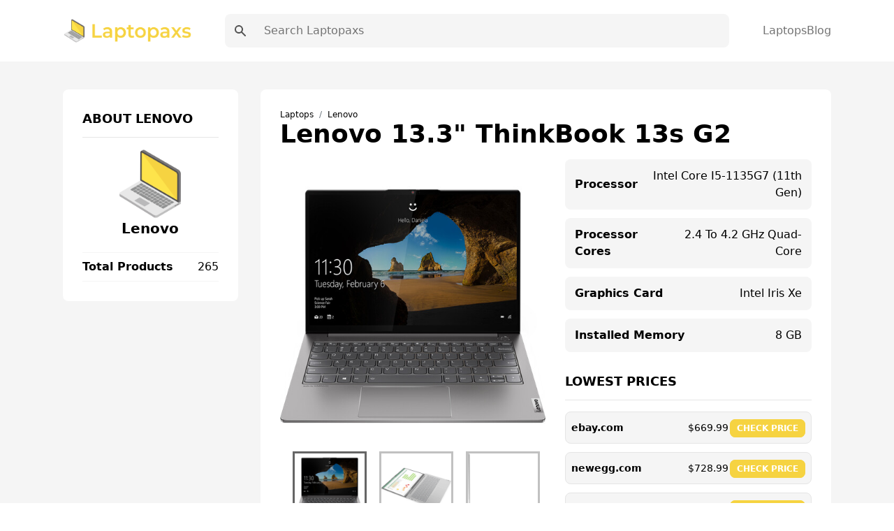

--- FILE ---
content_type: text/html; charset=UTF-8
request_url: https://laptopaxs.com/lenovo-13-3-thinkbook-13s-g2/
body_size: 14605
content:
<!DOCTYPE html><html lang="en"><head><meta charSet="utf-8"/><meta http-equiv="x-ua-compatible" content="ie=edge"/><meta name="viewport" content="width=device-width, initial-scale=1, shrink-to-fit=no"/><meta name="generator" content="Gatsby 5.7.0"/><meta name="theme-color" content="#F6D341"/><meta data-react-helmet="true" name="viewport" content="width=device-width,initial-scale=1"/><meta data-react-helmet="true" name="description" content="Get the 4266 MHz LPDDR4x memory you need for a powerful laptop experience with the Lenovo ThinkBook 13s G2 ITL Laptop. It features an Intel Core i5-1135G7 (11th Gen) processor power of 2.4 to 4.2 GHz, 8 MB l3 cache, and 8 GB of memory with integrated graphics from Intel Iris Xe. This laptop is lightweight at just 2.78 lbs and has a 13.3&quot; screen with 2560 x 1600 resolution and 256 GB M.2 NVMe PCIe SSD storage space, which offers quick access to your data and applications when on the go."/><meta data-react-helmet="true" property="og:type" content="website"/><meta data-react-helmet="true" property="og:locale" content="en"/><meta data-react-helmet="true" property="og:site_name" content="Laptopaxs"/><meta data-react-helmet="true" property="og:image" content="/social.png"/><meta data-react-helmet="true" property="og:description" content="Get the 4266 MHz LPDDR4x memory you need for a powerful laptop experience with the Lenovo ThinkBook 13s G2 ITL Laptop. It features an Intel Core i5-1135G7 (11th Gen) processor power of 2.4 to 4.2 GHz, 8 MB l3 cache, and 8 GB of memory with integrated graphics from Intel Iris Xe. This laptop is lightweight at just 2.78 lbs and has a 13.3&quot; screen with 2560 x 1600 resolution and 256 GB M.2 NVMe PCIe SSD storage space, which offers quick access to your data and applications when on the go."/><meta data-react-helmet="true" name="twitter:card" content="summary"/><meta data-react-helmet="true" name="twitter:image" content="/social.png"/><meta data-react-helmet="true" property="twitter:description" content="Get the 4266 MHz LPDDR4x memory you need for a powerful laptop experience with the Lenovo ThinkBook 13s G2 ITL Laptop. It features an Intel Core i5-1135G7 (11th Gen) processor power of 2.4 to 4.2 GHz, 8 MB l3 cache, and 8 GB of memory with integrated graphics from Intel Iris Xe. This laptop is lightweight at just 2.78 lbs and has a 13.3&quot; screen with 2560 x 1600 resolution and 256 GB M.2 NVMe PCIe SSD storage space, which offers quick access to your data and applications when on the go."/><style data-href="/styles.a50006821acae05467f5.css" data-identity="gatsby-global-css">.wrapper{display:grid;place-items:center}.slider{margin:20px auto;padding-top:380px;position:relative}.slider>img{left:0;position:absolute;top:0;transition:all .5s}.slider input[name=ani]{display:none}.slider label{border:3px solid #999;cursor:pointer;float:left;margin:18px 0 0 18px;opacity:.6;transition:all .5s}.slider label img{display:block}.slider input[name=ani]:checked+label{border-color:#666;opacity:1}.slider input[name=ani]~img{opacity:0;transform:scale(1.1)}.slider input[name=ani]:checked+label+img{opacity:1;transform:scale(1)}.read-more .read-more-state{display:none}.read-more-target{display:none;font-size:0;max-height:0;transition:.25s ease}.read-more-state:checked~.read-more-wrap .read-more-target{display:block;font-size:inherit;max-height:999em}.read-more-state~.read-more-trigger:before{content:"View more";display:block;text-align:center}.read-more-state:checked~.read-more-trigger:before{content:"View less";display:block;text-align:center}.read-more-trigger{border:1px solid #ddd;border-radius:.25em;color:#666;cursor:pointer;display:inline-block;font-size:.9em;line-height:2;padding:0 .5em}[multiple],[type=date],[type=datetime-local],[type=email],[type=month],[type=number],[type=password],[type=search],[type=tel],[type=text],[type=time],[type=url],[type=week],select,textarea{-webkit-appearance:none;appearance:none;background-color:#fff;border-color:#737373;border-radius:0;border-width:1px;font-size:1rem;line-height:1.5rem;padding:.5rem .75rem}[multiple]:focus,[type=date]:focus,[type=datetime-local]:focus,[type=email]:focus,[type=month]:focus,[type=number]:focus,[type=password]:focus,[type=search]:focus,[type=tel]:focus,[type=text]:focus,[type=time]:focus,[type=url]:focus,[type=week]:focus,select:focus,textarea:focus{--tw-ring-inset:var(--tw-empty,/*!*/ /*!*/);--tw-ring-offset-width:0px;--tw-ring-offset-color:#fff;--tw-ring-color:#0284c7;--tw-ring-offset-shadow:var(--tw-ring-inset) 0 0 0 var(--tw-ring-offset-width) var(--tw-ring-offset-color);--tw-ring-shadow:var(--tw-ring-inset) 0 0 0 calc(1px + var(--tw-ring-offset-width)) var(--tw-ring-color);border-color:#0284c7;box-shadow:var(--tw-ring-offset-shadow),var(--tw-ring-shadow),var(--tw-shadow,0 0 #0000)}[type=checkbox],[type=radio]{-webkit-appearance:none;appearance:none;background-color:#fff;background-origin:border-box;border-color:#737373;border-width:1px;color:#0284c7;display:inline-block;flex-shrink:0;height:1rem;padding:0;-webkit-print-color-adjust:exact;print-color-adjust:exact;-webkit-user-select:none;user-select:none;vertical-align:middle;width:1rem}[type=checkbox]:focus,[type=radio]:focus{--tw-ring-inset:var(--tw-empty,/*!*/ /*!*/);--tw-ring-offset-width:2px;--tw-ring-offset-color:#fff;--tw-ring-color:#0284c7;--tw-ring-offset-shadow:var(--tw-ring-inset) 0 0 0 var(--tw-ring-offset-width) var(--tw-ring-offset-color);--tw-ring-shadow:var(--tw-ring-inset) 0 0 0 calc(2px + var(--tw-ring-offset-width)) var(--tw-ring-color);border-color:#737373;box-shadow:var(--tw-ring-offset-shadow),var(--tw-ring-shadow),var(--tw-shadow,0 0 #0000)}[type=checkbox]:checked,[type=radio]:checked{background-position:50%;background-repeat:no-repeat;background-size:100% 100%}[type=checkbox]:checked,[type=checkbox]:checked:focus,[type=checkbox]:checked:hover,[type=radio]:checked,[type=radio]:checked:focus,[type=radio]:checked:hover{background-color:currentColor;border-color:transparent}[type=checkbox]:indeterminate:focus,[type=checkbox]:indeterminate:hover{background-color:currentColor;border-color:transparent}*,:after,:before{border:0 solid #e5e5e5;box-sizing:border-box}*{--tw-ring-inset:var(--tw-empty,/*!*/ /*!*/);--tw-ring-offset-width:0px;--tw-ring-offset-color:#fff;--tw-ring-color:rgba(14,165,233,.5);--tw-ring-offset-shadow:0 0 #0000;--tw-ring-shadow:0 0 #0000;--tw-shadow:0 0 #0000}:root{tab-size:4}:-moz-focusring{outline:1px dotted ButtonText}:-moz-ui-invalid{box-shadow:none}::moz-focus-inner{border-style:none;padding:0}::-webkit-inner-spin-button,::-webkit-outer-spin-button{height:auto}::-webkit-search-decoration{-webkit-appearance:none}::-webkit-file-upload-button{-webkit-appearance:button;font:inherit}::-webkit-datetime-edit-fields-wrapper{padding:0}::-webkit-date-and-time-value{min-height:1.5em}[type=search]{-webkit-appearance:textfield;outline-offset:-2px}[multiple]{background-image:none;background-position:0 0;background-repeat:unset;background-size:initial;padding-right:.75rem;-webkit-print-color-adjust:unset;print-color-adjust:unset}[type=checkbox]{border-radius:0}[type=radio]{border-radius:100%}[type=checkbox]:checked{background-image:url("data:image/svg+xml;charset=utf-8,%3Csvg xmlns='http://www.w3.org/2000/svg' fill='%23fff' viewBox='0 0 16 16'%3E%3Cpath d='M12.207 4.793a1 1 0 0 1 0 1.414l-5 5a1 1 0 0 1-1.414 0l-2-2a1 1 0 0 1 1.414-1.414L6.5 9.086l4.293-4.293a1 1 0 0 1 1.414 0z'/%3E%3C/svg%3E")}[type=radio]:checked{background-image:url("data:image/svg+xml;charset=utf-8,%3Csvg xmlns='http://www.w3.org/2000/svg' fill='%23fff' viewBox='0 0 16 16'%3E%3Ccircle cx='8' cy='8' r='3'/%3E%3C/svg%3E")}[type=checkbox]:indeterminate{background-color:currentColor;background-image:url("data:image/svg+xml;charset=utf-8,%3Csvg xmlns='http://www.w3.org/2000/svg' fill='none' viewBox='0 0 16 16'%3E%3Cpath stroke='%23fff' stroke-linecap='round' stroke-linejoin='round' stroke-width='2' d='M4 8h8'/%3E%3C/svg%3E");background-position:50%;background-repeat:no-repeat;background-size:100% 100%;border-color:transparent}[type=file]{background:unset;border-color:inherit;border-radius:0;border-width:0;font-size:unset;line-height:inherit;padding:0}[type=file]:focus{outline:1px solid ButtonText;outline:1px auto -webkit-focus-ring-color}abbr[title]{-webkit-text-decoration:underline dotted;text-decoration:underline dotted}a{color:inherit;text-decoration:inherit}body{font-family:inherit;line-height:inherit;margin:0}button{background-color:transparent;background-image:none;text-transform:none}[type=button],[type=reset],[type=submit],button{-webkit-appearance:button}blockquote,h1,h2,h3,h4,h5,h6,hr,p,pre{margin:0}[role=button],button{cursor:pointer}html{-webkit-text-size-adjust:100%;font-family:Roboto,system-ui,sans-serif;line-height:1.5}hr{border-top-width:1px;color:inherit;height:0}h1,h2,h3,h4,h5,h6{font-size:inherit;font-weight:inherit}button,input,textarea{color:inherit;font-family:inherit;font-size:100%;line-height:1.15;line-height:inherit;margin:0;padding:0}img{border-style:solid;height:auto;max-width:100%}input::placeholder{color:#a3a3a3;opacity:1}input::webkit-input-placeholder{color:#a3a3a3;opacity:1}input::-moz-placeholder{color:#a3a3a3;opacity:1}input:-ms-input-placeholder{color:#a3a3a3;opacity:1}input::-ms-input-placeholder{color:#a3a3a3;opacity:1}iframe,img,svg{display:block;vertical-align:middle}input::placeholder,textarea::placeholder{color:#737373;opacity:1}ol,ul{list-style:none;margin:0;padding:0}code,pre{font-family:ui-monospace,SFMono-Regular,Menlo,Monaco,Consolas,Liberation Mono,Courier New,monospace;font-size:1em}strong{font-weight:bolder}select{background-image:url("data:image/svg+xml;charset=utf-8,%3Csvg xmlns='http://www.w3.org/2000/svg' fill='none' viewBox='0 0 20 20'%3E%3Cpath stroke='%23737373' stroke-linecap='round' stroke-linejoin='round' stroke-width='1.5' d='m6 8 4 4 4-4'/%3E%3C/svg%3E");background-position:right .5rem center;background-repeat:no-repeat;background-size:1.5em 1.5em;padding-right:2.5rem;-webkit-print-color-adjust:exact;print-color-adjust:exact}table{border-collapse:collapse;border-color:inherit;text-indent:0}textarea{resize:vertical}textarea::placeholder{color:#a3a3a3;opacity:1}textarea::webkit-input-placeholder{color:#a3a3a3;opacity:1}textarea::-moz-placeholder{color:#a3a3a3;opacity:1}textarea:-ms-input-placeholder{color:#a3a3a3;opacity:1}textarea::-ms-input-placeholder{color:#a3a3a3;opacity:1}.container{margin-left:auto;margin-right:auto;padding-left:1.25rem;padding-right:1.25rem;width:100%}@media (min-width:540px){.container{max-width:540px}}@media (min-width:720px){.container{max-width:720px}}@media (min-width:960px){.container{max-width:960px}}@media (min-width:1140px){.container{max-width:1140px}}.space-x-10>:not([hidden])~:not([hidden]){--tw-space-x-reverse:0;margin-left:calc(2.5rem*(1 - var(--tw-space-x-reverse)));margin-right:calc(2.5rem*var(--tw-space-x-reverse))}.bg-white{--tw-bg-opacity:1;background-color:rgba(255,255,255,var(--tw-bg-opacity))}.bg-gray-100{--tw-bg-opacity:1;background-color:rgba(245,245,245,var(--tw-bg-opacity))}.bg-main{--tw-bg-opacity:1;background-color:rgba(246,211,65,var(--tw-bg-opacity))}.hover\:bg-darkMain:hover{--tw-bg-opacity:1;background-color:rgba(125,107,33,var(--tw-bg-opacity))}.before\:bg-main:before,.hover\:bg-main:hover{--tw-bg-opacity:1;background-color:rgba(246,211,65,var(--tw-bg-opacity))}.bg-transparent{background-color:transparent}.hover\:bg-gray-100:hover{--tw-bg-opacity:1;background-color:rgba(245,245,245,var(--tw-bg-opacity))}.hover\:bg-white:hover{--tw-bg-opacity:1;background-color:rgba(255,255,255,var(--tw-bg-opacity))}.bg-darkerMain{--tw-bg-opacity:1;background-color:rgba(73,63,19,var(--tw-bg-opacity))}.bg-darkMain{--tw-bg-opacity:1;background-color:rgba(125,107,33,var(--tw-bg-opacity))}.bg-black{--tw-bg-opacity:1;background-color:rgba(0,0,0,var(--tw-bg-opacity))}.bg-gray-200,.hover\:bg-gray-200:hover{--tw-bg-opacity:1;background-color:rgba(229,229,229,var(--tw-bg-opacity))}.dark .dark\:bg-gray-700{--tw-bg-opacity:1;background-color:rgba(64,64,64,var(--tw-bg-opacity))}.bg-gray-300{--tw-bg-opacity:1;background-color:rgba(212,212,212,var(--tw-bg-opacity))}.bg-opacity-50{--tw-bg-opacity:0.5}.bg-center{background-position:50%}.bg-no-repeat{background-repeat:no-repeat}.bg-cover{background-size:cover}.border-main,.hover\:border-main:hover{--tw-border-opacity:1;border-color:rgba(246,211,65,var(--tw-border-opacity))}.border-gray-100{--tw-border-opacity:1;border-color:rgba(245,245,245,var(--tw-border-opacity))}.border-gray-200{--tw-border-opacity:1;border-color:rgba(229,229,229,var(--tw-border-opacity))}.border-gray-300{--tw-border-opacity:1;border-color:rgba(212,212,212,var(--tw-border-opacity))}.hover\:border-gray-200:hover{--tw-border-opacity:1;border-color:rgba(229,229,229,var(--tw-border-opacity))}.border-green-500{--tw-border-opacity:1;border-color:rgba(16,185,129,var(--tw-border-opacity))}.border-red-500{--tw-border-opacity:1;border-color:rgba(239,68,68,var(--tw-border-opacity))}.focus\:border-b-main:focus{--tw-border-opacity:1;border-bottom-color:rgba(246,211,65,var(--tw-border-opacity))}.rounded-lg{border-radius:.5rem}.rounded{border-radius:.25rem}.rounded-full{border-radius:9999px}.rounded-sm{border-radius:.125rem}.border-none{border-style:none}.border{border-width:1px}.border-2{border-width:2px}.border-4{border-width:4px}.border-l{border-left-width:1px}.border-b{border-bottom-width:1px}.border-t{border-top-width:1px}.last\:border-b:last-child{border-bottom-width:1px}.border-r{border-right-width:1px}.block{display:block}.inline{display:inline}.flex{display:flex}.inline-flex{display:inline-flex}.grid{display:grid}.hidden{display:none}.flex-row{flex-direction:row}.flex-col{flex-direction:column}.flex-wrap{flex-wrap:wrap}.items-start{align-items:flex-start}.items-center{align-items:center}.content-center{align-content:center}.self-center{align-self:center}.justify-start{justify-content:flex-start}.justify-center{justify-content:center}.justify-between{justify-content:space-between}.justify-around{justify-content:space-around}.justify-self-center{justify-self:center}.flex-1{flex:1 1}.order-last{order:9999}.font-bold{font-weight:700}.font-medium{font-weight:500}.font-semibold{font-weight:600}.font-normal{font-weight:400}.font-extrabold{font-weight:800}.font-light{font-weight:300}.h-full{height:100%}.before\:h-0\.5:before{height:.125rem}.h-4{height:1rem}.h-6{height:1.5rem}.h-5{height:1.25rem}.h-10{height:2.5rem}.h-2\.5{height:.625rem}.h-1{height:.25rem}.h-3\.5{height:.875rem}.h-7{height:1.75rem}.h-screen{height:100vh}.text-sm{font-size:.875rem;line-height:1.25rem}.text-xl{font-size:1.25rem;line-height:1.75rem}.text-xs{font-size:.75rem;line-height:1rem}.text-lg{font-size:1.125rem;line-height:1.75rem}.text-base{font-size:1rem;line-height:1.5rem}.text-3xl{font-size:1.875rem;line-height:2.25rem}.text-4xl{font-size:2.25rem}.leading-10,.text-4xl{line-height:2.5rem}.leading-tight{line-height:1.25}.leading-8{line-height:2rem}.m-auto{margin:auto}.m-6{margin:1.5rem}.mx-1{margin-left:.25rem;margin-right:.25rem}.mx-auto{margin-left:auto;margin-right:auto}.-mx-2{margin-left:-.5rem;margin-right:-.5rem}.mb-7{margin-bottom:1.75rem}.ml-8{margin-left:2rem}.mr-2{margin-right:.5rem}.ml-2{margin-left:.5rem}.mb-4{margin-bottom:1rem}.mb-0{margin-bottom:0}.ml-auto{margin-left:auto}.mb-3{margin-bottom:.75rem}.last\:mb-0:last-child{margin-bottom:0}.mb-6{margin-bottom:1.5rem}.mb-20{margin-bottom:5rem}.mb-10{margin-bottom:2.5rem}.max-h-64{max-height:16rem}.max-h-\[250px\]{max-height:250px}.min-h-screen{min-height:100vh}.min-h-\[250px\]{min-height:250px}.object-contain{object-fit:contain}.opacity-50{opacity:.5}.outline-none{outline:2px solid transparent;outline-offset:2px}.overflow-auto{overflow:auto}.overflow-hidden{overflow:hidden}.overflow-y-auto{overflow-y:auto}.p-10{padding:2.5rem}.p-5{padding:1.25rem}.p-3{padding:.75rem}.p-7{padding:1.75rem}.p-0{padding:0}.p-8{padding:2rem}.p-4{padding:1rem}.p-6{padding:1.5rem}.py-10{padding-bottom:2.5rem;padding-top:2.5rem}.py-3{padding-bottom:.75rem;padding-top:.75rem}.px-4{padding-left:1rem;padding-right:1rem}.py-2{padding-bottom:.5rem;padding-top:.5rem}.px-2{padding-left:.5rem;padding-right:.5rem}.px-6{padding-left:1.5rem;padding-right:1.5rem}.py-4{padding-bottom:1rem;padding-top:1rem}.py-1{padding-bottom:.25rem;padding-top:.25rem}.py-5{padding-bottom:1.25rem;padding-top:1.25rem}.px-8{padding-left:2rem;padding-right:2rem}.px-3{padding-left:.75rem;padding-right:.75rem}.px-9{padding-left:2.25rem;padding-right:2.25rem}.px{padding-left:1px;padding-right:1px}.px-3\.5{padding-left:.875rem;padding-right:.875rem}.px-7{padding-left:1.75rem;padding-right:1.75rem}.px-5{padding-left:1.25rem;padding-right:1.25rem}.px-12{padding-left:3rem;padding-right:3rem}.px-20{padding-left:5rem;padding-right:5rem}.px-1{padding-left:.25rem;padding-right:.25rem}.pl-8{padding-left:2rem}.pb-2{padding-bottom:.5rem}.pb-6{padding-bottom:1.5rem}.pb-8{padding-bottom:2rem}.pr-2{padding-right:.5rem}.pl-2{padding-left:.5rem}.pb-28{padding-bottom:7rem}.pb-10{padding-bottom:2.5rem}.pb-3{padding-bottom:.75rem}.pb-5{padding-bottom:1.25rem}.pt-28{padding-top:7rem}.pt-4{padding-top:1rem}.pt-2{padding-top:.5rem}.pt-6{padding-top:1.5rem}.pt-14{padding-top:3.5rem}.pb-16{padding-bottom:4rem}.pl-5{padding-left:1.25rem}.pr-48{padding-right:12rem}.pr-4{padding-right:1rem}.pr-7{padding-right:1.75rem}.pt-16{padding-top:4rem}.pb-24{padding-bottom:6rem}.pb-14{padding-bottom:3.5rem}.pl-4{padding-left:1rem}.pt-7{padding-top:1.75rem}.pt-3{padding-top:.75rem}.pl-3{padding-left:.75rem}.pb-4{padding-bottom:1rem}.pt-10{padding-top:2.5rem}.pb-11{padding-bottom:2.75rem}.pb-1{padding-bottom:.25rem}.pt-1{padding-top:.25rem}.pt-5{padding-top:1.25rem}.pb-12{padding-bottom:3rem}.pb-7{padding-bottom:1.75rem}.pl-0{padding-left:0}.fixed{position:fixed}.absolute,.before\:absolute:before{position:absolute}.relative{position:relative}.inset-0{bottom:0;left:0;right:0;top:0}.before\:-bottom-0\.5:before{bottom:-.125rem}.before\:left-0:before{left:0}.right-1{right:.25rem}.top-0{top:0}.left-0{left:0}.shadow-xl{--tw-shadow:0 20px 25px -5px rgb(0 0 0/0.1),0 8px 10px -6px rgb(0 0 0/0.1);--tw-shadow-colored:0 20px 25px -5px var(--tw-shadow-color),0 8px 10px -6px var(--tw-shadow-color)}.hover\:shadow-lg:hover,.shadow-xl{box-shadow:var(--tw-ring-offset-shadow,0 0 #0000),var(--tw-ring-shadow,0 0 #0000),var(--tw-shadow)}.hover\:shadow-lg:hover{--tw-shadow:0 10px 15px -3px rgb(0 0 0/0.1),0 4px 6px -4px rgb(0 0 0/0.1);--tw-shadow-colored:0 10px 15px -3px var(--tw-shadow-color),0 4px 6px -4px var(--tw-shadow-color)}.shadow-md{--tw-shadow:0 4px 6px -1px rgb(0 0 0/0.1),0 2px 4px -2px rgb(0 0 0/0.1);--tw-shadow-colored:0 4px 6px -1px var(--tw-shadow-color),0 2px 4px -2px var(--tw-shadow-color);box-shadow:var(--tw-ring-offset-shadow,0 0 #0000),var(--tw-ring-shadow,0 0 #0000),var(--tw-shadow)}.focus\:ring-2:focus{--tw-ring-offset-shadow:var(--tw-ring-inset) 0 0 0 var(--tw-ring-offset-width) var(--tw-ring-offset-color);--tw-ring-shadow:var(--tw-ring-inset) 0 0 0 calc(2px + var(--tw-ring-offset-width)) var(--tw-ring-color);box-shadow:var(--tw-ring-offset-shadow),var(--tw-ring-shadow),var(--tw-shadow,0 0 #0000)}.focus\:ring-blue-500:focus{--tw-ring-opacity:1;--tw-ring-color:rgba(14,165,233,var(--tw-ring-opacity))}.table-auto{table-layout:auto}.table-fixed{table-layout:fixed}.text-left{text-align:left}.text-center{text-align:center}.text-right{text-align:right}.text-white{--tw-text-opacity:1;color:rgba(255,255,255,var(--tw-text-opacity))}.text-main{--tw-text-opacity:1;color:rgba(246,211,65,var(--tw-text-opacity))}.hover\:text-white:hover{--tw-text-opacity:1;color:rgba(255,255,255,var(--tw-text-opacity))}.hover\:text-main:hover{--tw-text-opacity:1;color:rgba(246,211,65,var(--tw-text-opacity))}.text-gray-500{--tw-text-opacity:1;color:rgba(115,115,115,var(--tw-text-opacity))}.text-gray-700{--tw-text-opacity:1;color:rgba(64,64,64,var(--tw-text-opacity))}.text-gray-600{--tw-text-opacity:1;color:rgba(82,82,82,var(--tw-text-opacity))}.text-yellow-400{--tw-text-opacity:1;color:rgba(251,191,36,var(--tw-text-opacity))}.text-gray-300{--tw-text-opacity:1;color:rgba(212,212,212,var(--tw-text-opacity))}.dark .dark\:text-gray-500{--tw-text-opacity:1;color:rgba(115,115,115,var(--tw-text-opacity))}.hover\:text-gray-700:hover{--tw-text-opacity:1;color:rgba(64,64,64,var(--tw-text-opacity))}.text-gray-900{--tw-text-opacity:1;color:rgba(23,23,23,var(--tw-text-opacity))}.truncate{overflow:hidden;text-overflow:ellipsis;white-space:nowrap}.italic{font-style:italic}.uppercase{text-transform:uppercase}.capitalize{text-transform:capitalize}.hover\:underline:hover,.underline{text-decoration-line:underline}.content-type{content:"type"}.visible{visibility:visible}.whitespace-nowrap{white-space:nowrap}.w-full{width:100%}.w-6{width:1.5rem}.before\:w-12:before{width:3rem}.w-4{width:1rem}.w-logo{width:260px}.w-32{width:8rem}.w-10{width:2.5rem}.w-3\.5{width:.875rem}.w-5{width:1.25rem}.w-7{width:1.75rem}.w-3\/6{width:50%}.z-20{z-index:20}.z-10{z-index:10}.z-30{z-index:30}.gap-4{grid-gap:1rem;gap:1rem}.gap-5{grid-gap:1.25rem;gap:1.25rem}.gap-3{grid-gap:.75rem;gap:.75rem}.gap-8{grid-gap:2rem;gap:2rem}.grid-flow-row{grid-auto-flow:row}.grid-cols-2{grid-template-columns:repeat(2,minmax(0,1fr))}.grid-cols-1{grid-template-columns:repeat(1,minmax(0,1fr))}.grid-cols-12{grid-template-columns:repeat(12,minmax(0,1fr))}.col-span-1{-ms-grid-column-span:span 1/span 1;grid-column:span 1/span 1}.col-span-2{-ms-grid-column-span:span 2/span 2;grid-column:span 2/span 2}.col-span-12{-ms-grid-column-span:span 12/span 12;grid-column:span 12/span 12}.transform{--tw-translate-x:0;--tw-translate-y:0;--tw-translate-z:0;--tw-rotate:0;--tw-rotate-x:0;--tw-rotate-y:0;--tw-rotate-z:0;--tw-skew-x:0;--tw-skew-y:0;--tw-scale-x:1;--tw-scale-y:1;--tw-scale-z:1;transform:translateX(var(--tw-translate-x)) translateY(var(--tw-translate-y)) translateZ(var(--tw-translate-z)) rotate(var(--tw-rotate)) rotateX(var(--tw-rotate-x)) rotateY(var(--tw-rotate-y)) rotate(var(--tw-rotate-z)) skewX(var(--tw-skew-x)) skewY(var(--tw-skew-y)) scaleX(var(--tw-scale-x)) scaleY(var(--tw-scale-y)) scaleZ(var(--tw-scale-z))}.translate-x-0{--tw-translate-x:0px}.-translate-x-full{--tw-translate-x:-100%}.transition{transition-duration:.15s;transition-property:background-color,border-color,color,fill,stroke,opacity,box-shadow,transform,filter,-webkit-backdrop-filter;transition-property:background-color,border-color,color,fill,stroke,opacity,box-shadow,transform,filter,backdrop-filter;transition-property:background-color,border-color,color,fill,stroke,opacity,box-shadow,transform,filter,backdrop-filter,-webkit-backdrop-filter;transition-timing-function:cubic-bezier(.4,0,.2,1)}.transition-opacity{transition-duration:.15s;transition-property:opacity;transition-timing-function:cubic-bezier(.4,0,.2,1)}.transition-all{transition-duration:.15s;transition-property:all;transition-timing-function:cubic-bezier(.4,0,.2,1)}.ease-in-out{transition-timing-function:cubic-bezier(.4,0,.2,1)}.duration-300{transition-duration:.3s}.duration{transition-duration:.15s}.line-clamp-3{-webkit-box-orient:vertical;-webkit-line-clamp:3;display:-webkit-box;overflow:hidden}@media (min-width:640px){.sm\:flex-row{flex-direction:row}.sm\:text-sm{font-size:.875rem;line-height:1.25rem}.sm\:p-3{padding:.75rem}.sm\:p-5{padding:1.25rem}.sm\:pb-0{padding-bottom:0}.sm\:w-2\/6{width:33.333333%}.sm\:grid-cols-2{grid-template-columns:repeat(2,minmax(0,1fr))}.sm\:grid-cols-3{grid-template-columns:repeat(3,minmax(0,1fr))}}@media (min-width:768px){.md\:bg-transparent{background-color:transparent}.md\:block{display:block}.md\:inline{display:inline}.md\:flex{display:flex}.md\:hidden{display:none}.md\:justify-between{justify-content:space-between}.md\:order-first{order:-9999}.md\:h-10{height:2.5rem}.md\:text-base{font-size:1rem;line-height:1.5rem}.md\:text-lg{font-size:1.125rem;line-height:1.75rem}.md\:mb-20{margin-bottom:5rem}.md\:py-5{padding-bottom:1.25rem;padding-top:1.25rem}.md\:px-8{padding-left:2rem;padding-right:2rem}.md\:py-6{padding-bottom:1.5rem;padding-top:1.5rem}.md\:py-4{padding-bottom:1rem;padding-top:1rem}.md\:py-7{padding-bottom:1.75rem;padding-top:1.75rem}.md\:px-11{padding-left:2.75rem;padding-right:2.75rem}.md\:pt-24{padding-top:6rem}.md\:pb-36{padding-bottom:9rem}.md\:pt-28{padding-top:7rem}.md\:pb-24{padding-bottom:6rem}.md\:pt-8{padding-top:2rem}.md\:pb-28{padding-bottom:7rem}.md\:pb-10{padding-bottom:2.5rem}.md\:pl-7{padding-left:1.75rem}.md\:text-center{text-align:center}.md\:text-right{text-align:right}.md\:w-64{width:16rem}.md\:w-3\/6{width:50%}.md\:w-1\/6{width:16.666667%}.md\:w-2\/6{width:33.333333%}.md\:w-1\/2{width:50%}.md\:gap-7{grid-gap:1.75rem;gap:1.75rem}.md\:gap-8{grid-gap:2rem;gap:2rem}.md\:grid-cols-3{grid-template-columns:repeat(3,minmax(0,1fr))}.md\:grid-cols-2{grid-template-columns:repeat(2,minmax(0,1fr))}.md\:grid-cols-4{grid-template-columns:repeat(4,minmax(0,1fr))}.md\:grid-cols-12{grid-template-columns:repeat(12,minmax(0,1fr))}.md\:col-span-9{-ms-grid-column-span:span 9/span 9;grid-column:span 9/span 9}.md\:col-span-3{-ms-grid-column-span:span 3/span 3;grid-column:span 3/span 3}}@media (min-width:1024px){.lg\:text-5xl{font-size:3rem;line-height:1}.lg\:text-xl{font-size:1.25rem;line-height:1.75rem}.lg\:grid-cols-4{grid-template-columns:repeat(4,minmax(0,1fr))}.lg\:grid-cols-3{grid-template-columns:repeat(3,minmax(0,1fr))}.lg\:grid-cols-5{grid-template-columns:repeat(5,minmax(0,1fr))}}body{-webkit-font-smoothing:antialiased;-moz-osx-font-smoothing:grayscale;font-family:Roboto,system-ui,sans-serif}body.ReactModal__Body--open>div[aria-hidden=true]{filter:blur(10px)}h1{font-size:3rem;line-height:1}h1,h2{font-weight:700}h2{font-size:2.25rem;line-height:2.5rem}h3{font-size:1.5rem;font-weight:700;line-height:2rem}h4{font-size:1.25rem}h4,h5{font-weight:700;line-height:1.75rem}h5{font-size:1.125rem}h6{font-size:1rem;font-weight:700;line-height:1.5rem}.bg-hero-color:before{background:linear-gradient(rgba(246,211,65,.45),rgba(112,91,5,.6));content:"";height:100%;left:0;position:absolute;top:0;width:100%;z-index:-1}.breadcrumb-item+.breadcrumb-item{padding-left:.5rem}.breadcrumb-item+.breadcrumb-item:before{color:#6c757d;content:"/";display:inline-block;padding-right:.5rem}.bg-hero{background-image:url(/images/bg.jpeg)}.dropdown{position:relative}.dropdown nav{background:#fff;border:1px solid #333;border-radius:.25rem;left:0;opacity:0;position:absolute;top:100%;transition:all .3s;visibility:hidden;width:12.5rem}.dropdown nav ul{padding:.188rem 0}.dropdown nav ul li a{color:#333;display:block;padding:.438rem .625rem}.dropdown nav ul li a:hover{background:#daf0f3}.dropdown:hover nav{opacity:1;transform:translateY(.25rem);visibility:visible}.markdown p{font-size:20px;line-height:34px;padding-bottom:10px;padding-top:10px}.markdown h2{font-size:1.875rem;line-height:2.25rem;padding-top:15px}.markdown ul{list-style-type:disc;padding-bottom:15px;padding-left:20px}.markdown ul li{font-size:20px;line-height:34px;padding-left:10px}.pros-cons-section .cons-box,.pros-cons-section .pros-box{background-color:#fff;border-radius:5px}.markdown ol{list-style-position:inside;list-style-type:decimal;padding-bottom:15px;padding-left:20px}.markdown ol li{font-size:20px;line-height:34px;padding-left:10px}.markdown a{--tw-text-opacity:1;color:rgba(246,211,65,var(--tw-text-opacity))}.markdown a:hover{text-decoration-line:underline}.toc{--tw-bg-opacity:1;background-color:rgba(245,245,245,var(--tw-bg-opacity));border-radius:.5rem;border-width:1px;display:inline-block;padding-right:.5rem;padding-top:.5rem}.toc ul{counter-reset:section;list-style-position:inside;list-style-type:decimal;list-style-type:none}.toc li:before{content:counters(section,".") ". ";counter-increment:section}.toc li{padding-left:1rem}.toc ul li p{display:inline}.toc ul li a:hover{--tw-text-opacity:1;color:rgba(246,211,65,var(--tw-text-opacity));text-decoration-line:underline}.toc .toc-title{font-size:1.125rem;font-weight:500;line-height:1.75rem;padding-left:.75rem}.markdown .toc ul,.toc .toc-title{padding-bottom:.75rem}.markdown .toc ul li{font-size:16px;line-height:28px;padding-left:0}</style><link rel="icon" href="/favicon-32x32.png?v=b2754d70eda4f36cea6566b1127af044" type="image/png"/><link rel="manifest" href="/manifest.webmanifest" crossorigin="anonymous"/><link rel="apple-touch-icon" sizes="48x48" href="/icons/icon-48x48.png?v=b2754d70eda4f36cea6566b1127af044"/><link rel="apple-touch-icon" sizes="72x72" href="/icons/icon-72x72.png?v=b2754d70eda4f36cea6566b1127af044"/><link rel="apple-touch-icon" sizes="96x96" href="/icons/icon-96x96.png?v=b2754d70eda4f36cea6566b1127af044"/><link rel="apple-touch-icon" sizes="144x144" href="/icons/icon-144x144.png?v=b2754d70eda4f36cea6566b1127af044"/><link rel="apple-touch-icon" sizes="192x192" href="/icons/icon-192x192.png?v=b2754d70eda4f36cea6566b1127af044"/><link rel="apple-touch-icon" sizes="256x256" href="/icons/icon-256x256.png?v=b2754d70eda4f36cea6566b1127af044"/><link rel="apple-touch-icon" sizes="384x384" href="/icons/icon-384x384.png?v=b2754d70eda4f36cea6566b1127af044"/><link rel="apple-touch-icon" sizes="512x512" href="/icons/icon-512x512.png?v=b2754d70eda4f36cea6566b1127af044"/><title data-react-helmet="true">Lenovo 13.3&quot; ThinkBook 13s G2 Specs, Reviews &amp; Prices | Laptopaxs</title><script data-react-helmet="true" type="application/ld+json">{"@context":"https://schema.org/","@type":"Product","name":"Lenovo 13.3\" ThinkBook 13s G2","description":"Get the 4266 MHz LPDDR4x memory you need for a powerful laptop experience with the Lenovo ThinkBook 13s G2 ITL Laptop. It features an Intel Core i5-1135G7 (11th Gen) processor power of 2.4 to 4.2 GHz, 8 MB l3 cache, and 8 GB of memory with integrated graphics from Intel Iris Xe. This laptop is light","image":["/images/lenovo-13-3-thinkbook-13s-g2-itl-laptop-11.jpg","/images/lenovo-13-3-thinkbook-13s-g2-itl-laptop-10.jpg","/images/lenovo-13-3-thinkbook-13s-g2-itl-laptop-9.jpg","/images/lenovo-13-3-thinkbook-13s-g2-itl-laptop-8.jpg","/images/lenovo-13-3-thinkbook-13s-g2-itl-laptop-7.jpg","/images/lenovo-13-3-thinkbook-13s-g2-itl-laptop-6.jpg","/images/lenovo-13-3-thinkbook-13s-g2-itl-laptop-5.jpg","/images/lenovo-13-3-thinkbook-13s-g2-itl-laptop-4.jpg","/images/lenovo-13-3-thinkbook-13s-g2-itl-laptop-3.jpg","/images/lenovo-13-3-thinkbook-13s-g2-itl-laptop-2.jpg","/images/lenovo-13-3-thinkbook-13s-g2-itl-laptop.jpg"],"brand":{"@type":"Brand","name":"Lenovo"},"offers":{"@type":"AggregateOffer","lowPrice":669.99,"highPrice":754.99,"priceCurrency":"USD","offerCount":5}}</script><style>.gatsby-image-wrapper{position:relative;overflow:hidden}.gatsby-image-wrapper picture.object-fit-polyfill{position:static!important}.gatsby-image-wrapper img{bottom:0;height:100%;left:0;margin:0;max-width:none;padding:0;position:absolute;right:0;top:0;width:100%;object-fit:cover}.gatsby-image-wrapper [data-main-image]{opacity:0;transform:translateZ(0);transition:opacity .25s linear;will-change:opacity}.gatsby-image-wrapper-constrained{display:inline-block;vertical-align:top}</style><noscript><style>.gatsby-image-wrapper noscript [data-main-image]{opacity:1!important}.gatsby-image-wrapper [data-placeholder-image]{opacity:0!important}</style></noscript><script type="module">const e="undefined"!=typeof HTMLImageElement&&"loading"in HTMLImageElement.prototype;e&&document.body.addEventListener("load",(function(e){const t=e.target;if(void 0===t.dataset.mainImage)return;if(void 0===t.dataset.gatsbyImageSsr)return;let a=null,n=t;for(;null===a&&n;)void 0!==n.parentNode.dataset.gatsbyImageWrapper&&(a=n.parentNode),n=n.parentNode;const o=a.querySelector("[data-placeholder-image]"),r=new Image;r.src=t.currentSrc,r.decode().catch((()=>{})).then((()=>{t.style.opacity=1,o&&(o.style.opacity=0,o.style.transition="opacity 500ms linear")}))}),!0);</script><link rel="canonical" href="https://laptopaxs.com/lenovo-13-3-thinkbook-13s-g2/" data-baseprotocol="https:" data-basehost="laptopaxs.com"/><style type="text/css">
    .anchor.before {
      position: absolute;
      top: 0;
      left: 0;
      transform: translateX(-100%);
      padding-right: 4px;
    }
    .anchor.after {
      display: inline-block;
      padding-left: 4px;
    }
    h1 .anchor svg,
    h2 .anchor svg,
    h3 .anchor svg,
    h4 .anchor svg,
    h5 .anchor svg,
    h6 .anchor svg {
      visibility: hidden;
    }
    h1:hover .anchor svg,
    h2:hover .anchor svg,
    h3:hover .anchor svg,
    h4:hover .anchor svg,
    h5:hover .anchor svg,
    h6:hover .anchor svg,
    h1 .anchor:focus svg,
    h2 .anchor:focus svg,
    h3 .anchor:focus svg,
    h4 .anchor:focus svg,
    h5 .anchor:focus svg,
    h6 .anchor:focus svg {
      visibility: visible;
    }
  </style><script>
    document.addEventListener("DOMContentLoaded", function(event) {
      var hash = window.decodeURI(location.hash.replace('#', ''))
      if (hash !== '') {
        var element = document.getElementById(hash)
        if (element) {
          var scrollTop = window.pageYOffset || document.documentElement.scrollTop || document.body.scrollTop
          var clientTop = document.documentElement.clientTop || document.body.clientTop || 0
          var offset = element.getBoundingClientRect().top + scrollTop - clientTop
          // Wait for the browser to finish rendering before scrolling.
          setTimeout((function() {
            window.scrollTo(0, offset - 0)
          }), 0)
        }
      }
    })
  </script><link rel="sitemap" type="application/xml" href="/sitemap-index.xml"/></head><body><div id="___gatsby"><div style="outline:none" tabindex="-1" id="gatsby-focus-wrapper"><div class="flex flex-col h-screen justify-between"><header class="container py-3 md:py-5"><nav class="z-10 flex items-center justify-start w-full text-gray-700 bg-white md:justify-between"><div class="flex items-center"><div class="pr-4 md:hidden flex"><button type="button" class="px-3 text-gray-600 self-center"><svg xmlns="http://www.w3.org/2000/svg" viewBox="0 0 20 20" fill="currentColor" aria-hidden="true" class="flex justify-self-center w-6 h-6"><path fill-rule="evenodd" d="M3 5a1 1 0 011-1h12a1 1 0 110 2H4a1 1 0 01-1-1zM3 10a1 1 0 011-1h12a1 1 0 110 2H4a1 1 0 01-1-1zM3 15a1 1 0 011-1h12a1 1 0 110 2H4a1 1 0 01-1-1z" clip-rule="evenodd"></path></svg></button></div><div><a class="w-logo" href="/"><img src="/images/logo.png" alt="Laptopaxs" class="object-contain h-5 w-32 md:h-10 md:w-64"/></a></div></div><form class="hidden w-full px-12 md:block"><div class="relative"><div class="flex bg-gray-100 rounded-lg"><button class="p-3" type="submit" title="Search Submit "><svg xmlns="http://www.w3.org/2000/svg" viewBox="0 0 20 20" fill="currentColor" aria-hidden="true" class="w-5 h-5 text-gray-600 transition hover:text-main"><path fill-rule="evenodd" d="M8 4a4 4 0 100 8 4 4 0 000-8zM2 8a6 6 0 1110.89 3.476l4.817 4.817a1 1 0 01-1.414 1.414l-4.816-4.816A6 6 0 012 8z" clip-rule="evenodd"></path></svg></button><input type="text" class="w-full py-3 bg-transparent border-none" placeholder="Search Laptopaxs" value=""/></div></div></form><div class="items-center hidden md:flex"><div class="gap-4 md:flex md:justify-between md:bg-transparent"><a class="font-medium text-gray-500 transition whitespace-nowrap hover:underline" href="/laptops/">Laptops</a><a class="font-medium text-gray-500 transition whitespace-nowrap hover:underline" href="/blog/">Blog</a></div></div><aside class="md:hidden container transform top-0 left-0 w-full bg-white fixed h-full overflow-auto ease-in-out transition-all duration-300 z-30 -translate-x-full"><span class="flex items-center w-full py-4 border-b"><button class="px-3 pr-7 text-gray-600 rounded-full"><svg xmlns="http://www.w3.org/2000/svg" viewBox="0 0 20 20" fill="currentColor" aria-hidden="true" class="w-6 h-6"><path fill-rule="evenodd" d="M4.293 4.293a1 1 0 011.414 0L10 8.586l4.293-4.293a1 1 0 111.414 1.414L11.414 10l4.293 4.293a1 1 0 01-1.414 1.414L10 11.414l-4.293 4.293a1 1 0 01-1.414-1.414L8.586 10 4.293 5.707a1 1 0 010-1.414z" clip-rule="evenodd"></path></svg></button><a href="/"><img src="../images/logo.png" alt="Laptopaxs" width="260" height="40"/></a></span><a class="flex items-center p-4 hover:bg-main hover:text-white" href="/laptops/">Laptops</a><a class="flex items-center p-4 hover:bg-main hover:text-white" href="/blog/">Blog</a></aside></nav></header><div class="flex-1"><section class="pt-10 mb-10 bg-gray-100 md:mb-20 pb-7"><div class="container"><div class="grid grid-cols-12 gap-8"><div class="order-last col-span-12 md:order-first md:col-span-3"><div class="w-full bg-white rounded-lg p-7 mb-7"><div class="before:bg-main p-0 pb-3 mb-4 relative flex bg-transparent items-center justify-between border-b border-gray before:absolute before:-bottom-0.5 before:left-0 before:h-0.5 before:w-12"><h5 class="mb-0 font-semibold uppercase">About <!-- -->Lenovo</h5></div><div class="text-center"><a class="relative justify-center pb-3 rounded" href="/lenovo/"><img src="/images/icon.png" alt="Lenovo" width="100" height="100" class="m-auto"/></a><div class="pb-5"><h4><a href="/lenovo/">Lenovo</a></h4><p></p></div><ul><li class="flex items-center justify-between py-2 border-t border-gray-100 last:border-b"><h6>Total Products</h6><p>265</p></li></ul></div></div></div><div class="col-span-12 md:col-span-9"><div class="w-full bg-white rounded-lg p-7 mb-7"><ol class="flex items-center text-xs"><li class="capitalize breadcrumb-item"><a href="/laptops/">Laptops</a></li><li class="capitalize breadcrumb-item"><a href="/lenovo/">Lenovo</a></li></ol><h1 class="pb-4 text-4xl">Lenovo 13.3&quot; ThinkBook 13s G2</h1><div class="grid grid-cols-1 md:grid-cols-2"><section><div class="wrapper"><div class="boxes"><div class="slider"><input id="id0" name="ani" type="radio" readonly="" checked=""/><label for="id0"><img src="/images/lenovo-13-3-thinkbook-13s-g2-itl-laptop.jpg" alt="Lenovo 13.3&quot; ThinkBook 13s G2" width="100"/></label><img src="/images/lenovo-13-3-thinkbook-13s-g2-itl-laptop.jpg" alt="Lenovo 13.3&quot; ThinkBook 13s G2"/><input id="id1" name="ani" type="radio" readonly=""/><label for="id1"><img src="/images/lenovo-13-3-thinkbook-13s-g2-itl-laptop-2.jpg" alt="Lenovo 13.3&quot; ThinkBook 13s G2" width="100"/></label><img src="/images/lenovo-13-3-thinkbook-13s-g2-itl-laptop-2.jpg" alt="Lenovo 13.3&quot; ThinkBook 13s G2"/><input id="id2" name="ani" type="radio" readonly=""/><label for="id2"><img src="/images/lenovo-13-3-thinkbook-13s-g2-itl-laptop-3.jpg" alt="Lenovo 13.3&quot; ThinkBook 13s G2" width="100"/></label><img src="/images/lenovo-13-3-thinkbook-13s-g2-itl-laptop-3.jpg" alt="Lenovo 13.3&quot; ThinkBook 13s G2"/><input id="id3" name="ani" type="radio" readonly=""/><label for="id3"><img src="/images/lenovo-13-3-thinkbook-13s-g2-itl-laptop-4.jpg" alt="Lenovo 13.3&quot; ThinkBook 13s G2" width="100"/></label><img src="/images/lenovo-13-3-thinkbook-13s-g2-itl-laptop-4.jpg" alt="Lenovo 13.3&quot; ThinkBook 13s G2"/><input id="id4" name="ani" type="radio" readonly=""/><label for="id4"><img src="/images/lenovo-13-3-thinkbook-13s-g2-itl-laptop-5.jpg" alt="Lenovo 13.3&quot; ThinkBook 13s G2" width="100"/></label><img src="/images/lenovo-13-3-thinkbook-13s-g2-itl-laptop-5.jpg" alt="Lenovo 13.3&quot; ThinkBook 13s G2"/><input id="id5" name="ani" type="radio" readonly=""/><label for="id5"><img src="/images/lenovo-13-3-thinkbook-13s-g2-itl-laptop-6.jpg" alt="Lenovo 13.3&quot; ThinkBook 13s G2" width="100"/></label><img src="/images/lenovo-13-3-thinkbook-13s-g2-itl-laptop-6.jpg" alt="Lenovo 13.3&quot; ThinkBook 13s G2"/><input id="id6" name="ani" type="radio" readonly=""/><label for="id6"><img src="/images/lenovo-13-3-thinkbook-13s-g2-itl-laptop-7.jpg" alt="Lenovo 13.3&quot; ThinkBook 13s G2" width="100"/></label><img src="/images/lenovo-13-3-thinkbook-13s-g2-itl-laptop-7.jpg" alt="Lenovo 13.3&quot; ThinkBook 13s G2"/><input id="id7" name="ani" type="radio" readonly=""/><label for="id7"><img src="/images/lenovo-13-3-thinkbook-13s-g2-itl-laptop-8.jpg" alt="Lenovo 13.3&quot; ThinkBook 13s G2" width="100"/></label><img src="/images/lenovo-13-3-thinkbook-13s-g2-itl-laptop-8.jpg" alt="Lenovo 13.3&quot; ThinkBook 13s G2"/><input id="id8" name="ani" type="radio" readonly=""/><label for="id8"><img src="/images/lenovo-13-3-thinkbook-13s-g2-itl-laptop-9.jpg" alt="Lenovo 13.3&quot; ThinkBook 13s G2" width="100"/></label><img src="/images/lenovo-13-3-thinkbook-13s-g2-itl-laptop-9.jpg" alt="Lenovo 13.3&quot; ThinkBook 13s G2"/><input id="id9" name="ani" type="radio" readonly=""/><label for="id9"><img src="/images/lenovo-13-3-thinkbook-13s-g2-itl-laptop-10.jpg" alt="Lenovo 13.3&quot; ThinkBook 13s G2" width="100"/></label><img src="/images/lenovo-13-3-thinkbook-13s-g2-itl-laptop-10.jpg" alt="Lenovo 13.3&quot; ThinkBook 13s G2"/><input id="id10" name="ani" type="radio" readonly=""/><label for="id10"><img src="/images/lenovo-13-3-thinkbook-13s-g2-itl-laptop-11.jpg" alt="Lenovo 13.3&quot; ThinkBook 13s G2" width="100"/></label><img src="/images/lenovo-13-3-thinkbook-13s-g2-itl-laptop-11.jpg" alt="Lenovo 13.3&quot; ThinkBook 13s G2"/></div></div></div></section><div class="pl-0 md:pl-7"><div><ul><li class="flex items-center justify-between bg-gray-100 w-full py-3 px-3.5 rounded-lg capitalize mb-3 last:mb-0"><h6>Processor</h6><p class="text-right">Intel Core i5-1135G7 (11th Gen)</p></li><li class="flex items-center justify-between bg-gray-100 w-full py-3 px-3.5 rounded-lg capitalize mb-3 last:mb-0"><h6>Processor Cores</h6><p class="text-right">2.4 to 4.2 GHz Quad-Core</p></li><li class="flex items-center justify-between bg-gray-100 w-full py-3 px-3.5 rounded-lg capitalize mb-3 last:mb-0"><h6>Graphics Card</h6><p class="text-right">Intel Iris Xe</p></li><li class="flex items-center justify-between bg-gray-100 w-full py-3 px-3.5 rounded-lg capitalize mb-3 last:mb-0"><h6>Installed Memory</h6><p class="text-right">8 GB</p></li></ul></div><div class="w-full bg-white rounded-lg pt-7"><div class="before:bg-main p-0 pb-3 mb-4 relative flex bg-transparent items-center justify-between border-b border-gray before:absolute before:-bottom-0.5 before:left-0 before:h-0.5 before:w-12"><h5 class="mb-0 font-semibold uppercase">Lowest prices</h5></div><div><a href="https://www.ebay.com/p/20042461038" target="_blank" rel="nofollow" class="items-center hover:bg-gray-200 transition hover:border-gray-200 justify-between py-1 pl-2 flex mb-3 bg-gray-100 border rounded-lg last:mb-0"><div class="md:w-3/6"><h6 class="text-sm">ebay.com</h6></div><div class="text-sm py-2 md:text-center md:w-1/6">$<!-- -->669.99</div><div class="md:text-right md:w-2/6 mr-2"><span class="py-1 px-2 block font-bold text-xs text-center text-white uppercase transition border-2 rounded-lg md:inline whitespace-nowrap bg-main hover:bg-white hover:text-main border-main">Check Price</span></div></a><a href="https://www.newegg.com/mineral-gray-lenovo-thinkpad-13s-g2/p/1B4-001H-02H45" target="_blank" rel="nofollow" class="items-center hover:bg-gray-200 transition hover:border-gray-200 justify-between py-1 pl-2 flex mb-3 bg-gray-100 border rounded-lg last:mb-0"><div class="md:w-3/6"><h6 class="text-sm">newegg.com</h6></div><div class="text-sm py-2 md:text-center md:w-1/6">$<!-- -->728.99</div><div class="md:text-right md:w-2/6 mr-2"><span class="py-1 px-2 block font-bold text-xs text-center text-white uppercase transition border-2 rounded-lg md:inline whitespace-nowrap bg-main hover:bg-white hover:text-main border-main">Check Price</span></div></a><a href="https://www.cdw.com/product/lenovo-thinkbook-13s-g2-itl-13.3-core-i5-1135g7-8-gb-ram-256-gb-ss/6730167" target="_blank" rel="nofollow" class="items-center hover:bg-gray-200 transition hover:border-gray-200 justify-between py-1 pl-2 flex mb-3 bg-gray-100 border rounded-lg last:mb-0"><div class="md:w-3/6"><h6 class="text-sm">cdw.com</h6></div><div class="text-sm py-2 md:text-center md:w-1/6">$<!-- -->746.99</div><div class="md:text-right md:w-2/6 mr-2"><span class="py-1 px-2 block font-bold text-xs text-center text-white uppercase transition border-2 rounded-lg md:inline whitespace-nowrap bg-main hover:bg-white hover:text-main border-main">Check Price</span></div></a></div></div></div></div></div><div class="w-full bg-white rounded-lg p-7 mb-7"><div class="before:bg-main p-0 pb-3 mb-4 relative flex bg-transparent items-center justify-between border-b border-gray before:absolute before:-bottom-0.5 before:left-0 before:h-0.5 before:w-12"><h2 class="mb-0 font-semibold uppercase text-lg">Product Overview</h2></div><div><div class="markdown"><p>Get the 4266 MHz LPDDR4x memory you need for a powerful laptop experience with the Lenovo ThinkBook 13s G2 ITL Laptop. It features an Intel Core i5-1135G7 (11th Gen) processor power of 2.4 to 4.2 GHz, 8 MB l3 cache, and 8 GB of memory with integrated graphics from Intel Iris Xe. This laptop is lightweight at just 2.78 lbs and has a 13.3" screen with 2560 x 1600 resolution and 256 GB M.2 NVMe PCIe SSD storage space, which offers quick access to your data and applications when on the go.</p></div></div></div><div class="w-full bg-white rounded-lg p-7 mb-7"><div class="before:bg-main p-0 pb-3 mb-4 relative flex bg-transparent items-center justify-between border-b border-gray before:absolute before:-bottom-0.5 before:left-0 before:h-0.5 before:w-12"><h2 class="mb-0 font-semibold uppercase text-lg">Lenovo 13.3&quot; ThinkBook 13s G2 Specification</h2></div><div><div class="overflow-y-auto"><table class="table-auto w-full"><thead><tr class="border-b"><th scope="col" class="test"></th><th scope="col" class="pl-3 pb-4 text-left">Lenovo 13.3&quot; ThinkBook 13s G2 ITL Laptop</th></tr></thead><tbody><tr class="border-b border-l border-r"><th colSpan="4" scope="col" class="p-3 text-left"><span class="text-xl">Design</span><p class="text-base font-normal pb-2">It comes in at a weight of 2.78 lb / 1.26 kg, and total dimensions of 11.77 x 8.27 x 0.59&amp;quot; / 29.9 x 21.01 x 1.5 cm.
</p></th></tr><tr class="border-b hover:bg-gray-100 transition"><td class="p-3 border-r border-l"><h6>Brand</h6></td><td class="p-3 border-r">Lenovo</td></tr><tr class="border-b hover:bg-gray-100 transition"><td class="p-3 border-r border-l"><h6>Manufacturer ID</h6></td><td class="p-3 border-r">20V900DNUS</td></tr><tr class="border-b hover:bg-gray-100 transition"><td class="p-3 border-r border-l"><h6>Operating System</h6></td><td class="p-3 border-r">Windows 11 Pro (64-Bit)</td></tr><tr class="border-b hover:bg-gray-100 transition"><td class="p-3 border-r border-l"><h6>Dimensions</h6></td><td class="p-3 border-r">11.77 x 8.27 x 0.59&quot; / 29.9 x 21.01 x 1.5 cm</td></tr><tr class="border-b hover:bg-gray-100 transition"><td class="p-3 border-r border-l"><h6>Weight</h6></td><td class="p-3 border-r">2.78 lb / 1.26 kg</td></tr><tr class="border-b border-l border-r"><th colSpan="4" scope="col" class="p-3 text-left"><span class="text-xl">Performance</span><p class="text-base font-normal pb-2">It contains a 2.4 to 4.2 GHz Quad-Core Intel Core i5-1135G7 (11th Gen) processor with 8 MB of L3 Cache.
</p><p class="text-base font-normal pb-2">With an 11th gen Intel CPU you can be assured that the laptop has a recent CPU. Whilst not the latest, due to the release of the Intel 12 Series CPUs, it is still recent. However, with the release of the 12th gen you may wish to choose that instead to ensure the longevity of your new laptop.</p><p class="text-base font-normal pb-2">There&#x27;s a Integrated graphics card which is a Intel Iris Xe.
</p><p class="text-base font-normal pb-2">An integrated card tends to not offer as much graphics processing power as a dedicated video card.</p></th></tr><tr class="border-b hover:bg-gray-100 transition"><td class="p-3 border-r border-l"><h6>Processor</h6></td><td class="p-3 border-r">Intel Core i5-1135G7 (11th Gen)</td></tr><tr class="border-b hover:bg-gray-100 transition"><td class="p-3 border-r border-l"><h6>Processor Cores</h6></td><td class="p-3 border-r">2.4 to 4.2 GHz Quad-Core</td></tr><tr class="border-b hover:bg-gray-100 transition"><td class="p-3 border-r border-l"><h6>L3 Cache</h6></td><td class="p-3 border-r">8 MB</td></tr><tr class="border-b hover:bg-gray-100 transition"><td class="p-3 border-r border-l"><h6>Graphics Card Type</h6></td><td class="p-3 border-r">Integrated</td></tr><tr class="border-b hover:bg-gray-100 transition"><td class="p-3 border-r border-l"><h6>Graphics Card</h6></td><td class="p-3 border-r">Intel Iris Xe</td></tr><tr class="border-b hover:bg-gray-100 transition"><td class="p-3 border-r border-l"><h6>Memory Type</h6></td><td class="p-3 border-r">4266 MHz LPDDR4x</td></tr><tr class="border-b hover:bg-gray-100 transition"><td class="p-3 border-r border-l"><h6>Installed Memory</h6></td><td class="p-3 border-r">8 GB</td></tr><tr class="border-b hover:bg-gray-100 transition"><td class="p-3 border-r border-l"><h6>Memory Configuration</h6></td><td class="p-3 border-r">8 GB (Onboard)</td></tr><tr class="border-b border-l border-r"><th colSpan="4" scope="col" class="p-3 text-left"><span class="text-xl">Display</span><p class="text-base font-normal pb-2">Whilst the model comes with a glossy screen, you won&#x27;t have to worry too much about the glare produced as there is an anti-reflective coating applied.</p><p class="text-base font-normal pb-2">It&#x27;s offered in a Glossy with Anti-Reflective Coating finish.
</p><p class="text-base font-normal pb-2">A brightness of 300 cd/m2, or nits, is available in the screen.
</p></th></tr><tr class="border-b hover:bg-gray-100 transition"><td class="p-3 border-r border-l"><h6>Panel Type</h6></td><td class="p-3 border-r">IPS-Type LCD</td></tr><tr class="border-b hover:bg-gray-100 transition"><td class="p-3 border-r border-l"><h6>Screen Size</h6></td><td class="p-3 border-r">13.3&quot;</td></tr><tr class="border-b hover:bg-gray-100 transition"><td class="p-3 border-r border-l"><h6>Aspect Ratio</h6></td><td class="p-3 border-r">16:10</td></tr><tr class="border-b hover:bg-gray-100 transition"><td class="p-3 border-r border-l"><h6>Screen Resolution</h6></td><td class="p-3 border-r">2560 x 1600</td></tr><tr class="border-b hover:bg-gray-100 transition"><td class="p-3 border-r border-l"><h6>TouchScreen?</h6></td><td class="p-3 border-r">No</td></tr><tr class="border-b hover:bg-gray-100 transition"><td class="p-3 border-r border-l"><h6>Finish</h6></td><td class="p-3 border-r">Glossy with Anti-Reflective Coating</td></tr><tr class="border-b hover:bg-gray-100 transition"><td class="p-3 border-r border-l"><h6>Colour Gamut</h6></td><td class="p-3 border-r">100% sRGB</td></tr><tr class="border-b hover:bg-gray-100 transition"><td class="p-3 border-r border-l"><h6>Max. Brightness</h6></td><td class="p-3 border-r">300 cd/m2</td></tr><tr class="border-b border-l border-r"><th colSpan="4" scope="col" class="p-3 text-left"><span class="text-xl">Storage</span><p class="text-base font-normal pb-2">It comes with 256 GB of hard drive storage installed, via 1 x 256 GB M.2 NVMe PCIe SSD harddrive.
</p></th></tr><tr class="border-b hover:bg-gray-100 transition"><td class="p-3 border-r border-l"><h6>Storage Installed</h6></td><td class="p-3 border-r">256 GB</td></tr><tr class="border-b hover:bg-gray-100 transition"><td class="p-3 border-r border-l"><h6>Solid State Storage</h6></td><td class="p-3 border-r">1 x 256 GB M.2 NVMe PCIe</td></tr><tr class="border-b border-l border-r"><th colSpan="4" scope="col" class="p-3 text-left"><span class="text-xl">Battery</span><p class="text-base font-normal pb-2">The battery life is achieved via a 56 Wh capacity battery.
</p></th></tr><tr class="border-b hover:bg-gray-100 transition"><td class="p-3 border-r border-l"><h6>Battery Capacity</h6></td><td class="p-3 border-r">56 Wh</td></tr><tr class="border-b border-l border-r"><th colSpan="4" scope="col" class="p-3 text-left"><span class="text-xl">Ports &amp; Peripherals</span><p class="text-base font-normal pb-2">When it comes to ports, it&#x27;s offered with 2 x USB Type-A (USB 3.1 / USB 3.2 Gen 1) ports. 2 Type-A ports is usually enough for regular laptop users, giving you enough freedom for the peripherals you need.</p><p class="text-base font-normal pb-2">There&#x27;s an option of using the Type-C USB ports, with 1 x Thunderbolt 4 (Supports DisplayPort and Power Delivery) ports being offered too, allowing both the use of almost any current peripheral, but also adaptors &amp; dongles allowing use of additional ports for the laptop.
</p><p class="text-base font-normal pb-2">With a backlit keyboard, you&#x27;ll clearly see your keys and ensure minimal mistakes when you&#x27;re typing what you need to type.</p><p class="text-base font-normal pb-2">The option of the fingerprint reader gives you login &amp; security flexibility, by allowing you to sign in to your laptop with just the tip of your finger.</p><p class="text-base font-normal pb-2">Don&#x27;t fret about your wired headphones though, the 3.5mm headphone jack will let you plug right in.
</p></th></tr><tr class="border-b hover:bg-gray-100 transition"><td class="p-3 border-r border-l"><h6>Ports</h6></td><td class="p-3 border-r">2 x USB Type-A (USB 3.1 / USB 3.2 Gen 1)</td></tr><tr class="border-b hover:bg-gray-100 transition"><td class="p-3 border-r border-l"><h6>USB Type C</h6></td><td class="p-3 border-r">1 x Thunderbolt 4 (Supports DisplayPort and Power Delivery)</td></tr><tr class="border-b hover:bg-gray-100 transition"><td class="p-3 border-r border-l"><h6>Display Ports</h6></td><td class="p-3 border-r">1 x Thunderbolt 4 (Supports DisplayPort and Power Delivery)</td></tr><tr class="border-b hover:bg-gray-100 transition"><td class="p-3 border-r border-l"><h6>Audio Ports</h6></td><td class="p-3 border-r">1 x 1/8&quot; / 3.5 mm Headphone/Microphone Input/Output</td></tr><tr class="border-b hover:bg-gray-100 transition"><td class="p-3 border-r border-l"><h6>Build in Speakers</h6></td><td class="p-3 border-r">Yes</td></tr><tr class="border-b hover:bg-gray-100 transition"><td class="p-3 border-r border-l"><h6>Built in Mic</h6></td><td class="p-3 border-r">Yes</td></tr><tr class="border-b hover:bg-gray-100 transition"><td class="p-3 border-r border-l"><h6>Webcam</h6></td><td class="p-3 border-r">User-Facing: 720p</td></tr><tr class="border-b hover:bg-gray-100 transition"><td class="p-3 border-r border-l"><h6>Keyboard</h6></td><td class="p-3 border-r">Notebook Keyboard with Backlight</td></tr><tr class="border-b hover:bg-gray-100 transition"><td class="p-3 border-r border-l"><h6>Pointing Device</h6></td><td class="p-3 border-r">TouchPad</td></tr><tr class="border-b hover:bg-gray-100 transition"><td class="p-3 border-r border-l"><h6>Security</h6></td><td class="p-3 border-r">Fingerprint Reader, Dedicated TPM Security Chip</td></tr><tr class="border-b border-l border-r"><th colSpan="4" scope="col" class="p-3 text-left"><span class="text-xl">Connections</span><p class="text-base font-normal pb-2">You&#x27;ll find Wifi 6 inside the laptop, which is the current generation. This gives you a small step up in terms of future-proofing your tech, yet may not give you much of an advantage over wifi 5 unless your router and the rest of your setup is up to scratch.</p><p class="text-base font-normal pb-2">With the latest standard of Bluetooth included, Bluetooth 5, you&#x27;ll be set for a few more years of ensuring any new peripheral purchased is fully compatible.</p></th></tr><tr class="border-b hover:bg-gray-100 transition"><td class="p-3 border-r border-l"><h6>WIFI</h6></td><td class="p-3 border-r">Wi-Fi 6 (802.11ax)</td></tr><tr class="border-b hover:bg-gray-100 transition"><td class="p-3 border-r border-l"><h6>MU Mimo Support</h6></td><td class="p-3 border-r">2 x 2</td></tr><tr class="border-b hover:bg-gray-100 transition"><td class="p-3 border-r border-l"><h6>Bluetooth</h6></td><td class="p-3 border-r">5.1</td></tr><tr class="border-b hover:bg-gray-100 transition"><td class="p-3 border-r border-l"><h6>NFC</h6></td><td class="p-3 border-r">No</td></tr><tr class="border-b border-l border-r"><th colSpan="4" scope="col" class="p-3 text-left"><span class="text-xl">Power</span><p class="text-base font-normal pb-2">The power supply for the Lenovo 13.3&quot; ThinkBook 13s G2 is a 65 W with USB Type-C so if you&#x27;re concerned about power usage, make sure this fits within your requirements.
</p></th></tr><tr class="border-b hover:bg-gray-100 transition"><td class="p-3 border-r border-l"><h6>Power Supply</h6></td><td class="p-3 border-r">65 W with USB Type-C</td></tr></tbody></table></div></div></div><div class="w-full bg-white rounded-lg p-7 mb-7"><div class="before:bg-main p-0 pb-3 mb-4 relative flex bg-transparent items-center justify-between border-b border-gray before:absolute before:-bottom-0.5 before:left-0 before:h-0.5 before:w-12"><h2 class="mb-0 font-semibold uppercase text-lg">Where to buy the Lenovo 13.3&quot; ThinkBook 13s G2</h2></div><div><div class="pb-6"><p class="text-base font-normal pb-2">The lowest price is <strong>$<!-- -->669.99</strong> for the<!-- --> <strong>Lenovo 13.3&quot; ThinkBook 13s G2</strong>, available from multiple sites.<!-- --> <!-- -->The <strong>5</strong> purchase links we have analyzed have revealed an average price of<!-- --> <strong>$730</strong>.</p></div><div class="read-more"><div><div class="items-center justify-between px-4 py-3 mb-6 bg-gray-100 border rounded-lg md:px-8 md:py-6 md:flex last:mb-0"><div class="md:w-3/6"><h6>Lenovo ThinkBook 13s G2 13.3&quot; (256GB SSD, Intel Core i5 11th Gen., 4.20 GHz, 8GB) Laptop - Mineral Gray - 20V9001RUS</h6><div class="text-xs">ebay.com</div></div><div class="py-2 md:text-center md:w-1/6">$<!-- -->669.99</div><div class="md:text-right md:w-2/6"><a target="_blank" rel="nofollow" class="block py-2 font-bold text-center text-white uppercase transition border-2 rounded-lg md:inline md:py-4 whitespace-nowrap px-7 bg-main hover:bg-white hover:text-main border-main" href="https://www.ebay.com/p/20042461038">Check Price</a></div></div><div class="items-center justify-between px-4 py-3 mb-6 bg-gray-100 border rounded-lg md:px-8 md:py-6 md:flex last:mb-0"><div class="md:w-3/6"><h6>Lenovo 13.3&quot; ThinkBook 13s G2 ITL Notebook QHD Intel Core i5 i5-1135G7 Quad-core (4 Core) 2.40 GHz 8GB RAM 256GB SSD Mineral Gray Model 20V9001RUS</h6><div class="text-xs">newegg.com</div></div><div class="py-2 md:text-center md:w-1/6">$<!-- -->728.99</div><div class="md:text-right md:w-2/6"><a target="_blank" rel="nofollow" class="block py-2 font-bold text-center text-white uppercase transition border-2 rounded-lg md:inline md:py-4 whitespace-nowrap px-7 bg-main hover:bg-white hover:text-main border-main" href="https://www.newegg.com/mineral-gray-lenovo-thinkpad-13s-g2/p/1B4-001H-02H45">Check Price</a></div></div><div class="items-center justify-between px-4 py-3 mb-6 bg-gray-100 border rounded-lg md:px-8 md:py-6 md:flex last:mb-0"><div class="md:w-3/6"><h6>Lenovo ThinkBook 13s G2 ITL - 13.3&quot; - Core i5 1135G7 - 8 GB RAM - 256 GB SS</h6><div class="text-xs">cdw.com</div></div><div class="py-2 md:text-center md:w-1/6">$<!-- -->746.99</div><div class="md:text-right md:w-2/6"><a target="_blank" rel="nofollow" class="block py-2 font-bold text-center text-white uppercase transition border-2 rounded-lg md:inline md:py-4 whitespace-nowrap px-7 bg-main hover:bg-white hover:text-main border-main" href="https://www.cdw.com/product/lenovo-thinkbook-13s-g2-itl-13.3-core-i5-1135g7-8-gb-ram-256-gb-ss/6730167">Check Price</a></div></div><div class="items-center justify-between px-4 py-3 mb-6 bg-gray-100 border rounded-lg md:px-8 md:py-6 md:flex last:mb-0"><div class="md:w-3/6"><h6>Lenovo 13.3&quot; Thinkbook 13s G2 Itl Laptop 2.4 Ghz Intel Core I5 Quad-Core 11th Gen 8gb Lpddr4x | 256gb Ssd IPS Display Wi-Fi 6 (802.11ax) | Bluetooth 5.1 | Windows 10 Home (64-Bit)</h6><div class="text-xs">amazon.com</div></div><div class="py-2 md:text-center md:w-1/6">$<!-- -->749.99</div><div class="md:text-right md:w-2/6"><a target="_blank" rel="nofollow" class="block py-2 font-bold text-center text-white uppercase transition border-2 rounded-lg md:inline md:py-4 whitespace-nowrap px-7 bg-main hover:bg-white hover:text-main border-main" href="https://www.amazon.com/Lenovo-Thinkbook-Quad-Core-802-11ax-Bluetooth/dp/B09F337QGN">Check Price</a></div></div><div class="items-center justify-between px-4 py-3 mb-6 bg-gray-100 border rounded-lg md:px-8 md:py-6 md:flex last:mb-0"><div class="md:w-3/6"><h6>Lenovo ThinkBook 13s G2 ITL - 13.3&quot; - Core i5 1135G7 - 8 GB RAM - 256 GB SSD - US</h6><div class="text-xs">insight.com</div></div><div class="py-2 md:text-center md:w-1/6">$<!-- -->754.99</div><div class="md:text-right md:w-2/6"><a target="_blank" rel="nofollow" class="block py-2 font-bold text-center text-white uppercase transition border-2 rounded-lg md:inline md:py-4 whitespace-nowrap px-7 bg-main hover:bg-white hover:text-main border-main" href="https://www.insight.com/en_US/shop/product/20V9001RUS/LENOVO/20V9001RUS/Lenovo-ThinkBook-13s-G2-ITL---13-3----Core-i5-1135G7---8-GB-RAM---256-GB-SSD---US/">Check Price</a></div></div></div><input type="checkbox" class="read-more-state" id="where-to-buy-the-lenovo-133-thinkbook-13s-g2"/><div class="read-more-wrap"><span class="read-more-target"></span></div></div></div></div></div></div></div></section><section class="container pb-14 md:pb-24"><h2 class="text-center pb-11">Alternatives to the<!-- --> <span class="text-main">Lenovo 13.3&quot; ThinkBook 13s G2</span></h2><div class="grid grid-flow-row grid-cols-2 gap-4 md:grid-cols-4 lg:grid-cols-5 sm:grid-cols-3"><div><div class="block overflow-hidden transition bg-gray-100 border rounded-lg shadow-xl hover:shadow-lg hover:border-main mb-7 border-gray"><div class="relative"><div class="overflow-hidden bg-white" style="height:150px"><img src="/images/lenovo-14-thinkpad-x1-yoga-gen-6-multi-touch-2-in-1-laptop.jpg" alt="Lenovo 14&quot; ThinkPad X1 Yoga Gen 6" class="object-contain h-full p-5 m-auto" width="150" height="150"/></div></div><a class="hover:underline" href="/lenovo-14-thinkpad-x1-yoga-gen-6/"><div class="px-3 py-2"><h4>Lenovo 14&quot; ThinkPad X1 Yoga Gen 6</h4><div class="flex items-center"></div></div></a></div></div><div><div class="block overflow-hidden transition bg-gray-100 border rounded-lg shadow-xl hover:shadow-lg hover:border-main mb-7 border-gray"><div class="relative"><div class="overflow-hidden bg-white" style="height:150px"><img src="/images/lenovo-13-3-thinkpad-x13-gen-2-laptop.jpg" alt="Lenovo 13.3&quot; ThinkPad X13 Gen 2" class="object-contain h-full p-5 m-auto" width="150" height="150"/></div></div><a class="hover:underline" href="/lenovo-13-3-thinkpad-x13-gen-2/"><div class="px-3 py-2"><h4>Lenovo 13.3&quot; ThinkPad X13 Gen 2</h4><div class="flex items-center"></div></div></a></div></div><div><div class="block overflow-hidden transition bg-gray-100 border rounded-lg shadow-xl hover:shadow-lg hover:border-main mb-7 border-gray"><div class="relative"><div class="overflow-hidden bg-white" style="height:150px"><img src="/images/lenovo-15-6-thinkpad-e15-gen-3-laptop.jpg" alt="Lenovo 15.6&quot; ThinkPad E15 Gen 3" class="object-contain h-full p-5 m-auto" width="150" height="150"/></div></div><a class="hover:underline" href="/lenovo-15-6-thinkpad-e15-gen-3/"><div class="px-3 py-2"><h4>Lenovo 15.6&quot; ThinkPad E15 Gen 3</h4><div class="flex items-center"></div></div></a></div></div><div><div class="block overflow-hidden transition bg-gray-100 border rounded-lg shadow-xl hover:shadow-lg hover:border-main mb-7 border-gray"><div class="relative"><div class="overflow-hidden bg-white" style="height:150px"><img src="/images/lenovo-14-thinkpad-e14-gen-3-laptop.jpg" alt="Lenovo 14&quot; ThinkPad E14 Gen 3" class="object-contain h-full p-5 m-auto" width="150" height="150"/></div></div><a class="hover:underline" href="/lenovo-14-thinkpad-e14-gen-3/"><div class="px-3 py-2"><h4>Lenovo 14&quot; ThinkPad E14 Gen 3</h4><div class="flex items-center"></div></div></a></div></div><div><div class="block overflow-hidden transition bg-gray-100 border rounded-lg shadow-xl hover:shadow-lg hover:border-main mb-7 border-gray"><div class="relative"><div class="overflow-hidden bg-white" style="height:150px"><img src="/images/lenovo-16-thinkpad-p1-gen-4-multi-touch mobile-workstation.jpg" alt="Lenovo 16&quot; ThinkPad P1 Gen 4" class="object-contain h-full p-5 m-auto" width="150" height="150"/></div></div><a class="hover:underline" href="/lenovo-16-thinkpad-p1-gen-4/"><div class="px-3 py-2"><h4>Lenovo 16&quot; ThinkPad P1 Gen 4</h4><div class="flex items-center"></div></div></a></div></div><div><div class="block overflow-hidden transition bg-gray-100 border rounded-lg shadow-xl hover:shadow-lg hover:border-main mb-7 border-gray"><a class="hover:underline" href="/hp-13-3-probook-430-g8/"><div class="px-3 py-2"><h4>HP 13.3&quot; ProBook 430 G8</h4><div class="flex items-center"></div></div></a></div></div><div><div class="block overflow-hidden transition bg-gray-100 border rounded-lg shadow-xl hover:shadow-lg hover:border-main mb-7 border-gray"><a class="hover:underline" href="/samsung-13-3-galaxy-book-pro/"><div class="px-3 py-2"><h4>Samsung 13.3&quot; Galaxy Book Pro</h4><div class="flex items-center"></div></div></a></div></div><div><div class="block overflow-hidden transition bg-gray-100 border rounded-lg shadow-xl hover:shadow-lg hover:border-main mb-7 border-gray"><a class="hover:underline" href="/dell-13-3-latitude-5320/"><div class="px-3 py-2"><h4>Dell 13.3&quot; Latitude 5320</h4><div class="flex items-center"></div></div></a></div></div><div><div class="block overflow-hidden transition bg-gray-100 border rounded-lg shadow-xl hover:shadow-lg hover:border-main mb-7 border-gray"><a class="hover:underline" href="/lenovo-13-3-thinkpad-l13-yoga-gen-2/"><div class="px-3 py-2"><h4>Lenovo 13.3&quot; ThinkPad L13 Yoga Gen 2</h4><div class="flex items-center"></div></div></a></div></div><div><div class="block overflow-hidden transition bg-gray-100 border rounded-lg shadow-xl hover:shadow-lg hover:border-main mb-7 border-gray"><a class="hover:underline" href="/asus-13-3-zenbook-flip-13/"><div class="px-3 py-2"><h4>ASUS 13.3&quot; ZenBook Flip 13</h4><div class="flex items-center"></div></div></a></div></div><div><div class="block overflow-hidden transition bg-gray-100 border rounded-lg shadow-xl hover:shadow-lg hover:border-main mb-7 border-gray"><a class="hover:underline" href="/lenovo-14-thinkpad-e14-gen-2/"><div class="px-3 py-2"><h4>Lenovo 14&quot; ThinkPad E14 Gen 2</h4><div class="flex items-center"></div></div></a></div></div><div><div class="block overflow-hidden transition bg-gray-100 border rounded-lg shadow-xl hover:shadow-lg hover:border-main mb-7 border-gray"><a class="hover:underline" href="/hp-14-probook-640-g8/"><div class="px-3 py-2"><h4>HP 14&quot; ProBook 640 G8</h4><div class="flex items-center"></div></div></a></div></div><div><div class="block overflow-hidden transition bg-gray-100 border rounded-lg shadow-xl hover:shadow-lg hover:border-main mb-7 border-gray"><a class="hover:underline" href="/lg-15-6-gram/"><div class="px-3 py-2"><h4>LG 15.6&quot; Gram</h4><div class="flex items-center"></div></div></a></div></div><div><div class="block overflow-hidden transition bg-gray-100 border rounded-lg shadow-xl hover:shadow-lg hover:border-main mb-7 border-gray"><a class="hover:underline" href="/asus-15-6-vivobook-f515/"><div class="px-3 py-2"><h4>ASUS 15.6&quot; VivoBook F515</h4><div class="flex items-center"></div></div></a></div></div><div><div class="block overflow-hidden transition bg-gray-100 border rounded-lg shadow-xl hover:shadow-lg hover:border-main mb-7 border-gray"><a class="hover:underline" href="/hp-13-3-elitebook-x360-1030-g8/"><div class="px-3 py-2"><h4>HP 13.3&quot; EliteBook x360 1030 G8</h4><div class="flex items-center"></div></div></a></div></div></div></section></div><footer class="text-white pt-14 md:pt-24 bg-darkerMain"><div class="p-8 bg-darkMain"><div class="container text-center text-white"><p>Copyright <!-- -->2023<!-- --> © <!-- -->Laptopaxs<!-- -->. All Rights Reserved.<!-- --> </p></div></div></footer></div></div><div id="gatsby-announcer" style="position:absolute;top:0;width:1px;height:1px;padding:0;overflow:hidden;clip:rect(0, 0, 0, 0);white-space:nowrap;border:0" aria-live="assertive" aria-atomic="true"></div></div><!-- slice-start id="_gatsby-scripts-1" -->
          <script
            id="gatsby-chunk-mapping"
          >
            window.___chunkMapping="{\"app\":[\"/app-0ca57cf7d27bbfe570dc.js\"],\"component---packages-gatsby-theme-seomass-src-pages-404-tsx\":[\"/component---packages-gatsby-theme-seomass-src-pages-404-tsx-9ed4fd619ab28bdac21d.js\"],\"component---packages-gatsby-theme-seomass-src-pages-brands-tsx\":[\"/component---packages-gatsby-theme-seomass-src-pages-brands-tsx-e6b54f6b8373dd4a9212.js\"],\"component---packages-gatsby-theme-seomass-src-pages-categories-tsx\":[\"/component---packages-gatsby-theme-seomass-src-pages-categories-tsx-7709722a85d4d4f90d0d.js\"],\"component---packages-gatsby-theme-seomass-src-pages-index-tsx\":[\"/component---packages-gatsby-theme-seomass-src-pages-index-tsx-a0b6e4c4982bcdb3269e.js\"],\"component---packages-gatsby-theme-seomass-src-templates-blog-posts-template-tsx\":[\"/component---packages-gatsby-theme-seomass-src-templates-blog-posts-template-tsx-def6726298773e9ce62f.js\"],\"component---packages-gatsby-theme-seomass-src-templates-blog-template-tsx\":[\"/component---packages-gatsby-theme-seomass-src-templates-blog-template-tsx-5ac89781d47e719d79e2.js\"],\"component---packages-gatsby-theme-seomass-src-templates-hierarchy-template-tsx\":[\"/component---packages-gatsby-theme-seomass-src-templates-hierarchy-template-tsx-7fae7b2937bf9389006f.js\"],\"component---packages-gatsby-theme-seomass-src-templates-product-template-tsx\":[\"/component---packages-gatsby-theme-seomass-src-templates-product-template-tsx-07889c5a81382133f397.js\"],\"component---packages-gatsby-theme-seomass-src-templates-products-template-tsx\":[\"/component---packages-gatsby-theme-seomass-src-templates-products-template-tsx-66ae70e3bd6c5676257b.js\"]}";
          </script>
        <script>window.___webpackCompilationHash="08ebdadf077de2ffa198";</script><script src="/webpack-runtime-87488374705860b23ae4.js" async></script><script src="/framework-73b4ef7c586cf8fbed2a.js" async></script><script src="/app-0ca57cf7d27bbfe570dc.js" async></script><!-- slice-end id="_gatsby-scripts-1" --><script defer src="https://static.cloudflareinsights.com/beacon.min.js/vcd15cbe7772f49c399c6a5babf22c1241717689176015" integrity="sha512-ZpsOmlRQV6y907TI0dKBHq9Md29nnaEIPlkf84rnaERnq6zvWvPUqr2ft8M1aS28oN72PdrCzSjY4U6VaAw1EQ==" data-cf-beacon='{"version":"2024.11.0","token":"9ba980f56a3d4903ae1b1de75816caa6","r":1,"server_timing":{"name":{"cfCacheStatus":true,"cfEdge":true,"cfExtPri":true,"cfL4":true,"cfOrigin":true,"cfSpeedBrain":true},"location_startswith":null}}' crossorigin="anonymous"></script>
</body></html>